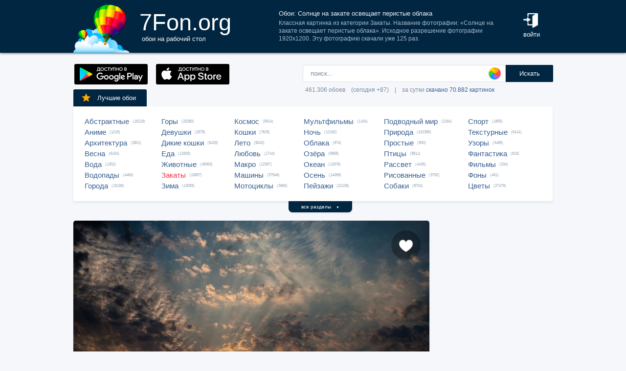

--- FILE ---
content_type: text/html; charset=utf-8
request_url: https://www.google.com/recaptcha/api2/aframe
body_size: 269
content:
<!DOCTYPE HTML><html><head><meta http-equiv="content-type" content="text/html; charset=UTF-8"></head><body><script nonce="MY_3XfSbjk7klSOOqGvLEg">/** Anti-fraud and anti-abuse applications only. See google.com/recaptcha */ try{var clients={'sodar':'https://pagead2.googlesyndication.com/pagead/sodar?'};window.addEventListener("message",function(a){try{if(a.source===window.parent){var b=JSON.parse(a.data);var c=clients[b['id']];if(c){var d=document.createElement('img');d.src=c+b['params']+'&rc='+(localStorage.getItem("rc::a")?sessionStorage.getItem("rc::b"):"");window.document.body.appendChild(d);sessionStorage.setItem("rc::e",parseInt(sessionStorage.getItem("rc::e")||0)+1);localStorage.setItem("rc::h",'1769100925641');}}}catch(b){}});window.parent.postMessage("_grecaptcha_ready", "*");}catch(b){}</script></body></html>